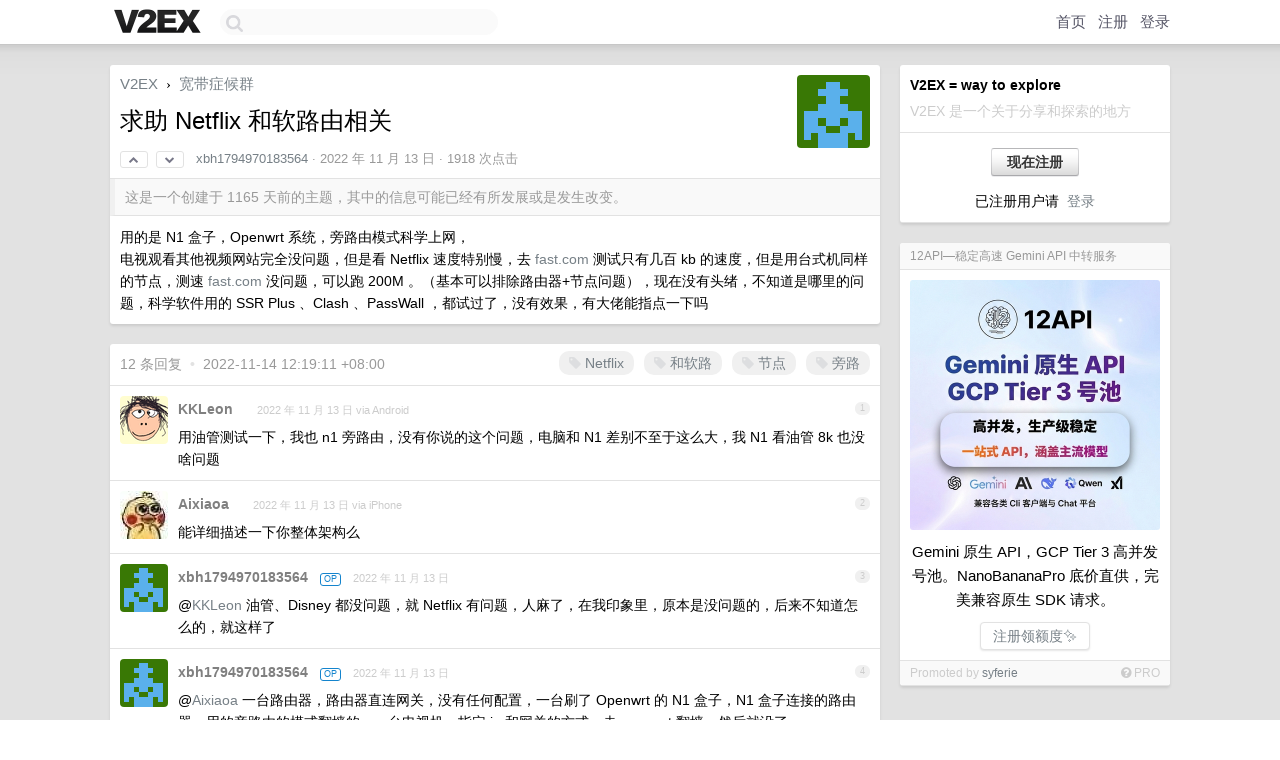

--- FILE ---
content_type: text/html; charset=UTF-8
request_url: https://us.v2ex.com/t/894873
body_size: 8692
content:
<!DOCTYPE html>
<html lang="zh-CN">
<head>
    <meta name="Content-Type" content="text/html;charset=utf-8">
    <meta name="Referrer" content="unsafe-url">
    <meta content="True" name="HandheldFriendly">
    
    <meta name="theme-color" content="#ffffff">
    
    
    <meta name="apple-mobile-web-app-capable" content="yes" />
<meta name="mobile-web-app-capable" content="yes" />
<meta name="detectify-verification" content="d0264f228155c7a1f72c3d91c17ce8fb" />
<meta name="p:domain_verify" content="b87e3b55b409494aab88c1610b05a5f0"/>
<meta name="alexaVerifyID" content="OFc8dmwZo7ttU4UCnDh1rKDtLlY" />
<meta name="baidu-site-verification" content="D00WizvYyr" />
<meta name="msvalidate.01" content="D9B08FEA08E3DA402BF07ABAB61D77DE" />
<meta property="wb:webmaster" content="f2f4cb229bda06a4" />
<meta name="google-site-verification" content="LM_cJR94XJIqcYJeOCscGVMWdaRUvmyz6cVOqkFplaU" />
<meta name="wwads-cn-verify" content="c8ffe9a587b126f152ed3d89a146b445" />
<script type="text/javascript" src="https://cdn.wwads.cn/js/makemoney.js" async></script>
<script async src="https://pagead2.googlesyndication.com/pagead/js/adsbygoogle.js?client=ca-pub-5060390720525238"
     crossorigin="anonymous"></script>
    
    <title>求助 Netflix 和软路由相关 - V2EX</title>
    <link rel="dns-prefetch" href="https://static.v2ex.com/" />
<link rel="dns-prefetch" href="https://cdn.v2ex.com/" />
<link rel="dns-prefetch" href="https://i.v2ex.co/" />
<link rel="dns-prefetch" href="https://www.google-analytics.com/" />    
    <style>
        body {
            min-width: 820px;
            font-family: "Helvetica Neue", "Luxi Sans", "Segoe UI", "Hiragino Sans GB", "Microsoft Yahei", sans-serif, "Apple Logo";
        }
    </style>
    <link rel="stylesheet" type="text/css" media="screen" href="/assets/c5cbeb747d47558e3043308a6db51d2046fbbcae-combo.css?t=1769065200">
    
    <script>
        const SITE_NIGHT = 0;
    </script>
    <link rel="stylesheet" href="/static/css/vendor/tomorrow.css?v=3c006808236080a5d98ba4e64b8f323f" type="text/css">
    
    <link rel="icon" sizes="192x192" href="/static/icon-192.png">
    <link rel="apple-touch-icon" sizes="180x180" href="/static/apple-touch-icon-180.png?v=91e795b8b5d9e2cbf2d886c3d4b7d63c">
    
    <link rel="shortcut icon" href="/static/favicon.ico" type="image/png">
    
    
    <link rel="manifest" href="/manifest.webmanifest">
    <script>
        const LANG = 'zhcn';
        const FEATURES = ['search', 'favorite-nodes-sort'];
    </script>
    <script src="/assets/e018fd2b900d7499242ac6e8286c94e0e0cc8e0d-combo.js?t=1769065200" defer></script>
    <meta name="description" content="宽带症候群 - @xbh1794970183564 - 用的是 N1 盒子，Openwrt 系统，旁路由模式科学上网，电视观看其他视频网站完全没问题，但是看 Netflix 速度特别慢，去 fast.com 测试只有几百 kb 的速度，但是用台式机同样">
    
    
    <link rel="canonical" href="https://www.v2ex.com/t/894873">
    
    


<meta property="og:locale" content="zh_CN" />
<meta property="og:type" content="article" />
<meta property="og:title" content="求助 Netflix 和软路由相关 - V2EX" />
<meta property="og:description" content="宽带症候群 - @xbh1794970183564 - 用的是 N1 盒子，Openwrt 系统，旁路由模式科学上网，电视观看其他视频网站完全没问题，但是看 Netflix 速度特别慢，去 fast.com 测试只有几百 kb 的速度，但是用台式机同样" />
<meta property="og:url" content="https://www.v2ex.com/t/894873" />
<meta property="og:site_name" content="V2EX" />

<meta property="article:tag" content="bb" />
<meta property="article:section" content="宽带症候群" />
<meta property="article:published_time" content="2022-11-13T07:30:42Z" />

<meta name="twitter:card" content="summary" />
<meta name="twitter:description" content="宽带症候群 - @xbh1794970183564 - 用的是 N1 盒子，Openwrt 系统，旁路由模式科学上网，电视观看其他视频网站完全没问题，但是看 Netflix 速度特别慢，去 fast.com 测试只有几百 kb 的速度，但是用台式机同样" />
<meta name="twitter:title" content="求助 Netflix 和软路由相关 - V2EX" />
<meta name="twitter:image" content="https://cdn.v2ex.com/gravatar/5062731110c0d970b784a5d19fa9bca2?s=73&d=retro" />
<meta name="twitter:site" content="@V2EX" />
<meta name="twitter:creator" content="@V2EX" />
<link rel="top" title="回到顶部" href="#">


<link rel="amphtml" href="https://www.v2ex.com/amp/t/894873" />
<script>
const topicId = 894873;
var once = "28557";

document.addEventListener("DOMContentLoaded", () => {
    protectTraffic();

    if (typeof reloadTopicTips !== 'undefined') {
        window.reloadTopicTips = reloadTopicTips;
    }

    const observer = new IntersectionObserver(
        ([e]) => e.target.toggleAttribute('stuck', e.intersectionRatio < 1),
        {threshold: [1]}
    );

    observer.observe(document.getElementById('reply-box'));

    

    $('#Main').on('click', '.no, .ago', function () {
        location.hash = $(this).parents('.cell').prop('id');
    });

    

    // refresh once
    document.addEventListener('visibilitychange', e => {
        if (document.visibilityState === 'visible') {
            fetchOnce().then(once => {
                $('#once').val(once);
            });
        }
    });

    if (location.search.indexOf('p=') > -1) {
    const p = Number(location.search.split('p=')[1].split('&')[0]);
    if (p) {
        const key = 'tp894873';
        if (lscache.set(key, p, 60 * 24 * 30)) { // 30 days
            console.log(`Saved topic page number to ${key}: ` + p);
        }
    }
}

    
});
</script>
<script type="text/javascript">
function format(tpl) {
    var index = 1, items = arguments;
    return (tpl || '').replace(/{(\w*)}/g, function(match, p1) {
        return items[index++] || p1 || match;
    });
}
function loadCSS(url, callback) {
    return $('<link type="text/css" rel="stylesheet"/>')
        .attr({ href: url })
        .on('load', callback)
        .appendTo(document.head);
}
function lazyGist(element) {
    var $btn = $(element);
    var $self = $(element).parent();
    var $link = $self.find('a');
    $btn.prop('disabled', 'disabled').text('Loading...');
    $.getJSON(format('{}.json?callback=?', $link.prop('href').replace($link.prop('hash'), '')))
        .done(function(data) {
            loadCSS(data.stylesheet, function() {
                $self.replaceWith(data.div);
                $('.gist .gist-file .gist-meta a').filter(function() { return this.href === $link.prop('href'); }).parents('.gist-file').siblings().remove();
            });
        })
        .fail(function() { $self.replaceWith($('<a>').attr('href', url).text(url)); });
}
</script>

    
</head>
<body>
    
    
    <div id="Top">
        <div class="content">
            <div class="site-nav">
                <a href="/" name="top" title="way to explore"><div id="Logo"></div></a>
                <div id="search-container">
                    <input id="search" type="text" maxlength="128" autocomplete="off" tabindex="1">
                    <div id="search-result" class="box"></div>
                </div>
                <div class="tools" >
                
                    <a href="/" class="top">首页</a>
                    <a href="/signup" class="top">注册</a>
                    <a href="/signin" class="top">登录</a>
                
                </div>
            </div>
        </div>
    </div>
    
    <div id="Wrapper">
        <div class="content">
            
            <div id="Leftbar"></div>
            <div id="Rightbar">
                <div class="sep20"></div>
                
                    
                    <div class="box">
                        <div class="cell">
                            <strong>V2EX = way to explore</strong>
                            <div class="sep5"></div>
                            <span class="fade">V2EX 是一个关于分享和探索的地方</span>
                        </div>
                        <div class="inner">
                            <div class="sep5"></div>
                            <div align="center"><a href="/signup" class="super normal button">现在注册</a>
                            <div class="sep5"></div>
                            <div class="sep10"></div>
                            已注册用户请 &nbsp;<a href="/signin">登录</a></div>
                        </div>
                    </div>
                    
                    





                    
                    <div class="sep20"></div>
                    <div class="box" id="pro-campaign-container">
    <!-- Campaign content will be loaded here -->
</div>

<script>
document.addEventListener('DOMContentLoaded', function() {
    // Function to escape HTML entities
    function escapeHtml(text) {
        if (!text) return '';
        var div = document.createElement('div');
        div.textContent = text;
        return div.innerHTML;
    }

    // Function to render campaign based on display format
    function renderCampaign(campaign) {
        let html = '';
        let displayFormat = campaign.display_format || 'text-only';
        let title = escapeHtml(campaign.title);
        let description = escapeHtml(campaign.description);
        let callToAction = escapeHtml(campaign.call_to_action);
        let link = escapeHtml(campaign.link);

        // Check if required image URL is available for the display format, fallback to text-only if not
        if (displayFormat === 'small-with-description' && !campaign.img_small_url) {
            displayFormat = 'text-only';
        } else if (displayFormat === 'banner-only' && !campaign.img_banner_url) {
            displayFormat = 'text-only';
        } else if ((displayFormat === 'big-only' || displayFormat === 'big-with-description' || displayFormat === 'big-with-title-description-button') && !campaign.img_big_url) {
            displayFormat = 'text-only';
        }

        html = `<div class="pro-unit-title">${title}</div>`;
        switch(displayFormat) {
            case 'text-only':
                html += `
                    <div class="pro-unit">
                    <div class="pro-unit-description flex-one-row gap10">
                        <div onclick="window.open('${link}', '_blank')">${description}</div>
                        <div><a href="${link}" class="pro-unit-go" target="_blank">›</a>
                        </div>
                    </div>
                    </div>
                `;
                break;

            case 'small-with-description':
                html += `<div class="pro-unit flex-one-row">
                    ${campaign.img_small_cid ? `<div class="pro-unit-small-image">
                        <a href="${link}" target="_blank"><img src="${campaign.img_small_url}" class="pro-unit-img" style="max-width: 130px; max-height: 100px;" /></a>
                    </div>` : ''}
                    <div onclick="window.open('${link}', '_blank')" class="pro-unit-description">${description}</div>
                </div>`;
                break;

            case 'banner-only':
                html += `<div class="cell"><a href="${link}" target="_blank"><img src="${campaign.img_banner_url}" class="pro-unit-img" style="max-width: 250px; max-height: 60px; display: block; vertical-align: bottom;" /></a></div>`;
                break;

            case 'big-only':
                html += `<div class="cell"><a href="${link}" target="_blank"><img src="${campaign.img_big_url}" class="pro-unit-img" style="max-width: 500px; max-height: 500px; width: 100%; display: block; vertical-align: bottom;" /></a></div>`;
                break;

            case 'big-with-description':
                html += `<div class="inner" style="padding-bottom: 0px;"><a href="${link}" target="_blank"><img src="${campaign.img_big_url}" class="pro-unit-img" style="max-width: 500px; max-height: 500px; width: 100%; display: block; vertical-align: bottom;" /></a></div>`;
                html += `<div class="pro-unit-description flex-one-row gap10">
                    <div onclick="window.open('${link}', '_blank')">${description}</div>
                    <div><a href="${link}" class="pro-unit-go" target="_blank">›</a></div></div>`;
                break;

            case 'big-with-title-description-button':
                html += `<div class="inner" style="padding-bottom: 0px;"><a href="${link}" target="_blank"><img src="${campaign.img_big_url}" class="pro-unit-img" style="max-width: 500px; max-height: 500px; width: 100%; display: block; vertical-align: bottom;" /></a></div>`;
                html += `<div class="pro-unit-description">
                    <div style="text-align: center" onclick="window.open('${link}', '_blank')">${description}</div>
                    </div>`;
                html += `<div class="pro-unit-cta-container"><a href="${link}" target="_blank" class="pro-unit-cta">${callToAction}</a></div>`;
                break;

            default:
                html += `
                    <div class="pro-unit-description flex-one-row gap10">
                        <div onclick="window.open('${link}', '_blank')">${description}</div>
                        <div><a href="${link}" class="pro-unit-go" target="_blank">›</a></div>
                    </div>
                `;
        }

        html += `<div class="pro-unit-from flex-one-row gap10">
        <div>Promoted by <a href="/member/${campaign.member.username}" target="_blank">${campaign.member.username}</a></div>
        <div><a href="/pro/about" target="_blank" class="fade"><i class="fa fa-question-circle fade"></i> <span style="font-size: 12px; color: var(--color-fade)">PRO</span></a></div>
        </div>`

        return html;
    }

    // Load campaign from emitter
    var xhr = new XMLHttpRequest();
    xhr.open('GET', '/pro/emitter', true);
    xhr.setRequestHeader('Content-Type', 'application/json');

    xhr.onreadystatechange = function() {
        if (xhr.readyState === 4) {
            if (xhr.status === 200) {
                try {
                    var campaign = JSON.parse(xhr.responseText);
                    if (campaign && campaign.id) {
                        var html = renderCampaign(campaign);
                        document.getElementById('pro-campaign-container').innerHTML = html;
                    } else {
                        // No campaign to display, hide the container
                        document.getElementById('pro-campaign-container').style.display = 'none';
                    }
                } catch (e) {
                    // Parse error, hide the container
                    document.getElementById('pro-campaign-container').style.display = 'none';
                    console.log('Error parsing campaign data: ' + e.message);
                }
            } else {
                // HTTP error, hide the container
                document.getElementById('pro-campaign-container').style.display = 'none';
                console.log('Error loading campaign: HTTP ' + xhr.status);
            }
        }
    };

    xhr.send();
});
</script>
                    <div class="sep20"></div>
                    
                    
                    
                
            </div>
            <div id="Main">
                <div class="sep20"></div>
                
<div class="box" style="border-bottom: 0px;">
    
    <div class="header"><div class="fr"><a href="/member/xbh1794970183564"><img src="https://cdn.v2ex.com/gravatar/5062731110c0d970b784a5d19fa9bca2?s=73&d=retro" class="avatar" border="0" align="default" alt="xbh1794970183564" data-uid="379633" /></a></div>
    <a href="/">V2EX</a> <span class="chevron">&nbsp;›&nbsp;</span> <a href="/go/bb">宽带症候群</a>
    <div class="sep10"></div>
    <h1>求助 Netflix 和软路由相关</h1>
    <div id="topic_894873_votes" class="votes">
<a href="javascript:" onclick="upVoteTopic(894873);" class="vote"><li class="fa fa-chevron-up"></li></a> &nbsp;<a href="javascript:" onclick="downVoteTopic(894873);" class="vote"><li class="fa fa-chevron-down"></li></a></div> &nbsp; <small class="gray"><a href="/member/xbh1794970183564">xbh1794970183564</a> · <span title="2022-11-13 15:30:42 +08:00">2022 年 11 月 13 日</span> · 1918 次点击</small>
    </div>
    
    
    <div class="outdated">这是一个创建于 1165 天前的主题，其中的信息可能已经有所发展或是发生改变。</div>
    
    
    <div class="cell">
        
        <div class="topic_content">用的是 N1 盒子，Openwrt 系统，旁路由模式科学上网，<br />电视观看其他视频网站完全没问题，但是看 Netflix 速度特别慢，去 <a target="_blank" href="http://fast.com" rel="nofollow noopener">fast.com</a> 测试只有几百 kb 的速度，但是用台式机同样的节点，测速 <a target="_blank" href="http://fast.com" rel="nofollow noopener">fast.com</a> 没问题，可以跑 200M 。（基本可以排除路由器+节点问题），现在没有头绪，不知道是哪里的问题，科学软件用的 SSR Plus 、Clash 、PassWall ，都试过了，没有效果，有大佬能指点一下吗</div>
        
    </div>
    
    
    
    
</div>

<!-- SOL tip topic -->


<div class="sep20"></div>


<div class="box">
    <div class="cell"><div class="fr" style="margin: -3px -5px 0px 0px;"><a href="/tag/Netflix" class="tag"><li class="fa fa-tag"></li> Netflix</a><a href="/tag/和软路" class="tag"><li class="fa fa-tag"></li> 和软路</a><a href="/tag/节点" class="tag"><li class="fa fa-tag"></li> 节点</a><a href="/tag/旁路" class="tag"><li class="fa fa-tag"></li> 旁路</a></div><span class="gray">12 条回复 &nbsp;<strong class="snow">•</strong> &nbsp;2022-11-14 12:19:11 +08:00</span>
    </div>
    

    
        
        <div id="r_12334870" class="cell">
        
        <table cellpadding="0" cellspacing="0" border="0" width="100%">
            <tr>
                <td width="48" valign="top" align="center"><img src="https://cdn.v2ex.com/avatar/5f11/f7b3/170249_normal.png?m=1720616906" class="avatar" border="0" align="default" alt="KKLeon" data-uid="170249" /></td>
                <td width="10" valign="top"></td>
                <td width="auto" valign="top" align="left"><div class="fr"> &nbsp; &nbsp; <span class="no">1</span></div>
                    <div class="sep3"></div>
                    <strong><a href="/member/KKLeon" class="dark">KKLeon</a></strong> &nbsp; <div class="badges"></div>&nbsp; &nbsp;<span class="ago" title="2022-11-13 15:32:56 +08:00">2022 年 11 月 13 日 via Android</span> 
                    <div class="sep5"></div>
                    <div class="reply_content">用油管测试一下，我也 n1 旁路由，没有你说的这个问题，电脑和 N1 差别不至于这么大，我 N1 看油管 8k 也没啥问题</div>
                </td>
            </tr>
        </table>
        </div>
    
    

    
        
        <div id="r_12334872" class="cell">
        
        <table cellpadding="0" cellspacing="0" border="0" width="100%">
            <tr>
                <td width="48" valign="top" align="center"><img src="https://cdn.v2ex.com/gravatar/54858b19884995121d5a21deb7673ec9?s=48&d=retro" class="avatar" border="0" align="default" alt="Aixiaoa" data-uid="443803" /></td>
                <td width="10" valign="top"></td>
                <td width="auto" valign="top" align="left"><div class="fr"> &nbsp; &nbsp; <span class="no">2</span></div>
                    <div class="sep3"></div>
                    <strong><a href="/member/Aixiaoa" class="dark">Aixiaoa</a></strong> &nbsp; <div class="badges"></div>&nbsp; &nbsp;<span class="ago" title="2022-11-13 15:33:40 +08:00">2022 年 11 月 13 日 via iPhone</span> 
                    <div class="sep5"></div>
                    <div class="reply_content">能详细描述一下你整体架构么</div>
                </td>
            </tr>
        </table>
        </div>
    
    

    
        
        <div id="r_12334873" class="cell">
        
        <table cellpadding="0" cellspacing="0" border="0" width="100%">
            <tr>
                <td width="48" valign="top" align="center"><img src="https://cdn.v2ex.com/gravatar/5062731110c0d970b784a5d19fa9bca2?s=48&d=retro" class="avatar" border="0" align="default" alt="xbh1794970183564" data-uid="379633" /></td>
                <td width="10" valign="top"></td>
                <td width="auto" valign="top" align="left"><div class="fr"> &nbsp; &nbsp; <span class="no">3</span></div>
                    <div class="sep3"></div>
                    <strong><a href="/member/xbh1794970183564" class="dark">xbh1794970183564</a></strong> &nbsp; <div class="badges"><div class="badge op">OP</div></div>&nbsp; &nbsp;<span class="ago" title="2022-11-13 15:33:42 +08:00">2022 年 11 月 13 日</span> 
                    <div class="sep5"></div>
                    <div class="reply_content">@<a href="/member/KKLeon">KKLeon</a> 油管、Disney 都没问题，就 Netflix 有问题，人麻了，在我印象里，原本是没问题的，后来不知道怎么的，就这样了</div>
                </td>
            </tr>
        </table>
        </div>
    
    

    
        
        <div id="r_12334891" class="cell">
        
        <table cellpadding="0" cellspacing="0" border="0" width="100%">
            <tr>
                <td width="48" valign="top" align="center"><img src="https://cdn.v2ex.com/gravatar/5062731110c0d970b784a5d19fa9bca2?s=48&d=retro" class="avatar" border="0" align="default" alt="xbh1794970183564" data-uid="379633" /></td>
                <td width="10" valign="top"></td>
                <td width="auto" valign="top" align="left"><div class="fr"> &nbsp; &nbsp; <span class="no">4</span></div>
                    <div class="sep3"></div>
                    <strong><a href="/member/xbh1794970183564" class="dark">xbh1794970183564</a></strong> &nbsp; <div class="badges"><div class="badge op">OP</div></div>&nbsp; &nbsp;<span class="ago" title="2022-11-13 15:42:25 +08:00">2022 年 11 月 13 日</span> 
                    <div class="sep5"></div>
                    <div class="reply_content">@<a href="/member/Aixiaoa">Aixiaoa</a> 一台路由器，路由器直连网关，没有任何配置，一台刷了 Openwrt 的 N1 盒子，N1 盒子连接的路由器，用的旁路由的模式翻墙的，一台电视机，指定 ip 和网关的方式，走 openwrt 翻墙，然后就没了</div>
                </td>
            </tr>
        </table>
        </div>
    
    

    
        
        <div id="r_12334906" class="cell">
        
        <table cellpadding="0" cellspacing="0" border="0" width="100%">
            <tr>
                <td width="48" valign="top" align="center"><img src="https://cdn.v2ex.com/avatar/b3ab/2b12/467345_normal.png?m=1668705275" class="avatar" border="0" align="default" alt="wangyuyang3" data-uid="467345" /></td>
                <td width="10" valign="top"></td>
                <td width="auto" valign="top" align="left"><div class="fr"> &nbsp; &nbsp; <span class="no">5</span></div>
                    <div class="sep3"></div>
                    <strong><a href="/member/wangyuyang3" class="dark">wangyuyang3</a></strong> &nbsp; <div class="badges"></div>&nbsp; &nbsp;<span class="ago" title="2022-11-13 15:46:37 +08:00">2022 年 11 月 13 日</span> 
                    <div class="sep5"></div>
                    <div class="reply_content">电视端 netflix app 使用的 cdn 域名或者 IP 段范围可能和手机 /电脑端不同。之前经常看到有人提问同一代理环境下，手机电脑可以流畅看，唯独电视端提示用了代理看不了。我之前也出现过这个问题，用 ACL4SSR 精简版分流规则没问题，一旦换成 ACL4SSR 完整版，分流规则细化且不同规则集之间混用多个代理节点，极容易被电视端 netflix 探测出使用代理。<br /><br />所以你这个试验方法没办法直接排除代理工具分流或者代理节点的问题。建议进一步试试全局 /换代理节点 /暂时弃用软路由科学上网，在电视端安装 clash for Android/或别的代理工具。</div>
                </td>
            </tr>
        </table>
        </div>
    
    

    
        
        <div id="r_12334942" class="cell">
        
        <table cellpadding="0" cellspacing="0" border="0" width="100%">
            <tr>
                <td width="48" valign="top" align="center"><img src="https://cdn.v2ex.com/gravatar/5062731110c0d970b784a5d19fa9bca2?s=48&d=retro" class="avatar" border="0" align="default" alt="xbh1794970183564" data-uid="379633" /></td>
                <td width="10" valign="top"></td>
                <td width="auto" valign="top" align="left"><div class="fr"> &nbsp; &nbsp; <span class="no">6</span></div>
                    <div class="sep3"></div>
                    <strong><a href="/member/xbh1794970183564" class="dark">xbh1794970183564</a></strong> &nbsp; <div class="badges"><div class="badge op">OP</div></div>&nbsp; &nbsp;<span class="ago" title="2022-11-13 16:04:52 +08:00">2022 年 11 月 13 日 via Android</span> 
                    <div class="sep5"></div>
                    <div class="reply_content">@<a href="/member/wangyuyang3">wangyuyang3</a> 感谢，你说的这个点我倒是没有注意到，我试一下</div>
                </td>
            </tr>
        </table>
        </div>
    
    

    
        
        <div id="r_12335075" class="cell">
        
        <table cellpadding="0" cellspacing="0" border="0" width="100%">
            <tr>
                <td width="48" valign="top" align="center"><img src="https://cdn.v2ex.com/gravatar/5062731110c0d970b784a5d19fa9bca2?s=48&d=retro" class="avatar" border="0" align="default" alt="xbh1794970183564" data-uid="379633" /></td>
                <td width="10" valign="top"></td>
                <td width="auto" valign="top" align="left"><div class="fr"> &nbsp; &nbsp; <span class="no">7</span></div>
                    <div class="sep3"></div>
                    <strong><a href="/member/xbh1794970183564" class="dark">xbh1794970183564</a></strong> &nbsp; <div class="badges"><div class="badge op">OP</div></div>&nbsp; &nbsp;<span class="ago" title="2022-11-13 16:57:51 +08:00">2022 年 11 月 13 日</span> 
                    <div class="sep5"></div>
                    <div class="reply_content">@<a href="/member/wangyuyang3">wangyuyang3</a> 折腾了一下。。。Webos 貌似不支持安装 srr/clash ，节点和模式我都换过了，貌似还是不好使，Netflix 现在的情况就是看可以看，但是特别糊，也就 480p 左右</div>
                </td>
            </tr>
        </table>
        </div>
    
    

    
        
        <div id="r_12335107" class="cell">
        
        <table cellpadding="0" cellspacing="0" border="0" width="100%">
            <tr>
                <td width="48" valign="top" align="center"><img src="https://cdn.v2ex.com/avatar/f3d3/8d4b/308276_normal.png?m=1664944247" class="avatar" border="0" align="default" alt="jaoyina" data-uid="308276" /></td>
                <td width="10" valign="top"></td>
                <td width="auto" valign="top" align="left"><div class="fr"> &nbsp; &nbsp; <span class="no">8</span></div>
                    <div class="sep3"></div>
                    <strong><a href="/member/jaoyina" class="dark">jaoyina</a></strong> &nbsp; <div class="badges"></div>&nbsp; &nbsp;<span class="ago" title="2022-11-13 17:12:50 +08:00">2022 年 11 月 13 日</span> 
                    <div class="sep5"></div>
                    <div class="reply_content">搞个 ipad pro ，双头支持 4k 60hz hdr 的 typec 线接电视看 netflix 最方便，没必要折腾什么软路由，一个小火箭全搞定。</div>
                </td>
            </tr>
        </table>
        </div>
    
    

    
        
        <div id="r_12335138" class="cell">
        
        <table cellpadding="0" cellspacing="0" border="0" width="100%">
            <tr>
                <td width="48" valign="top" align="center"><img src="https://cdn.v2ex.com/avatar/20b6/f6de/529192_normal.png?m=1667313169" class="avatar" border="0" align="default" alt="akay2351" data-uid="529192" /></td>
                <td width="10" valign="top"></td>
                <td width="auto" valign="top" align="left"><div class="fr"> &nbsp; &nbsp; <span class="no">9</span></div>
                    <div class="sep3"></div>
                    <strong><a href="/member/akay2351" class="dark">akay2351</a></strong> &nbsp; <div class="badges"></div>&nbsp; &nbsp;<span class="ago" title="2022-11-13 17:21:29 +08:00">2022 年 11 月 13 日</span> 
                    <div class="sep5"></div>
                    <div class="reply_content">看看是不是开了 ipv6</div>
                </td>
            </tr>
        </table>
        </div>
    
    

    
        
        <div id="r_12337563" class="cell">
        
        <table cellpadding="0" cellspacing="0" border="0" width="100%">
            <tr>
                <td width="48" valign="top" align="center"><img src="https://cdn.v2ex.com/gravatar/12756992627330a2d02ddf4eb33c7f2b?s=48&d=retro" class="avatar" border="0" align="default" alt="epiman" data-uid="168985" /></td>
                <td width="10" valign="top"></td>
                <td width="auto" valign="top" align="left"><div class="fr"> &nbsp; &nbsp; <span class="no">10</span></div>
                    <div class="sep3"></div>
                    <strong><a href="/member/epiman" class="dark">epiman</a></strong> &nbsp; <div class="badges"></div>&nbsp; &nbsp;<span class="ago" title="2022-11-14 10:47:38 +08:00">2022 年 11 月 14 日</span> 
                    <div class="sep5"></div>
                    <div class="reply_content">开全局模式试一下，如果在全局模式下，奈飞速率和清晰度都正常，就表明还是分流规则有问题，调整一下规则就好了。</div>
                </td>
            </tr>
        </table>
        </div>
    
    

    
        
        <div id="r_12337571" class="cell">
        
        <table cellpadding="0" cellspacing="0" border="0" width="100%">
            <tr>
                <td width="48" valign="top" align="center"><img src="https://cdn.v2ex.com/gravatar/5062731110c0d970b784a5d19fa9bca2?s=48&d=retro" class="avatar" border="0" align="default" alt="xbh1794970183564" data-uid="379633" /></td>
                <td width="10" valign="top"></td>
                <td width="auto" valign="top" align="left"><div class="fr"> &nbsp; &nbsp; <span class="no">11</span></div>
                    <div class="sep3"></div>
                    <strong><a href="/member/xbh1794970183564" class="dark">xbh1794970183564</a></strong> &nbsp; <div class="badges"><div class="badge op">OP</div></div>&nbsp; &nbsp;<span class="ago" title="2022-11-14 10:48:24 +08:00">2022 年 11 月 14 日</span> 
                    <div class="sep5"></div>
                    <div class="reply_content">@<a href="/member/epiman">epiman</a> 全局模式也没用，我换了 Clash ，瞎捣鼓一阵暂时弄好了，具体也不知道怎么修好的，等过几天再研究研究</div>
                </td>
            </tr>
        </table>
        </div>
    
    

    
        
        <div id="r_12338197" class="cell">
        
        <table cellpadding="0" cellspacing="0" border="0" width="100%">
            <tr>
                <td width="48" valign="top" align="center"><img src="https://cdn.v2ex.com/gravatar/644694bd68bf7a3f0ae7af707f5da378?s=48&d=retro" class="avatar" border="0" align="default" alt="MapleEve" data-uid="181104" /></td>
                <td width="10" valign="top"></td>
                <td width="auto" valign="top" align="left"><div class="fr"> &nbsp; &nbsp; <span class="no">12</span></div>
                    <div class="sep3"></div>
                    <strong><a href="/member/MapleEve" class="dark">MapleEve</a></strong> &nbsp; <div class="badges"></div>&nbsp; &nbsp;<span class="ago" title="2022-11-14 12:19:11 +08:00">2022 年 11 月 14 日</span> 
                    <div class="sep5"></div>
                    <div class="reply_content">IPV6 的问题，全禁用掉</div>
                </td>
            </tr>
        </table>
        </div>
    
    


</div>
<div class="sep20"></div>



<div class="sep20"></div>
<div style="box-sizing: border-box"><div class="wwads-cn wwads-horizontal" data-id="98" style="max-width: 100%; padding-top: 10px; margin-top: 0px; text-align: left; box-shadow: 0 2px 3px rgb(0 0 0 / 10%); border-bottom: 1px solid var(--box-border-color); background-color: var(--box-background-color); color: var(--box-foreground-color);"></div></div>
<style type="text/css">.wwads-cn { border-radius: 3px !important; } .wwads-text { color: var(--link-color) !important; }</style>






            </div>
            
            
        </div>
        <div class="c"></div>
        <div class="sep20"></div>
    </div>
    <div id="Bottom">
        <div class="content">
            <div class="inner">
                <div class="sep10"></div>
                    <div class="fr">
                        <a href="https://www.digitalocean.com/?refcode=1b51f1a7651d" target="_blank"><div id="DigitalOcean"></div></a>
                    </div>
                    <strong><a href="/about" class="dark" target="_self">关于</a> &nbsp; <span class="snow">·</span> &nbsp; <a href="/help" class="dark" target="_self">帮助文档</a> &nbsp; <span class="snow">·</span> &nbsp; <a href="/pro/about" class="dark" target="_self">自助推广系统</a> &nbsp; <span class="snow">·</span> &nbsp; <a href="https://blog.v2ex.com/" class="dark" target="_blank">博客</a> &nbsp; <span class="snow">·</span> &nbsp; <a href="/help/api" class="dark" target="_self">API</a> &nbsp; <span class="snow">·</span> &nbsp; <a href="/faq" class="dark" target="_self">FAQ</a> &nbsp; <span class="snow">·</span> &nbsp; <a href="/solana" class="dark" target="_self">Solana</a> &nbsp; <span class="snow">·</span> &nbsp; 5557 人在线</strong> &nbsp; <span class="fade">最高记录 6679</span> &nbsp; <span class="snow">·</span> &nbsp; <a href="/select/language" class="f11"><img src="/static/img/language.png?v=6a5cfa731dc71a3769f6daace6784739" width="16" align="absmiddle" id="ico-select-language" /> &nbsp; Select Language</a>
                    <div class="sep20"></div>
                    创意工作者们的社区
                    <div class="sep5"></div>
                    World is powered by solitude
                    <div class="sep20"></div>
                    <span class="small fade">VERSION: 3.9.8.5 · 36ms · <a href="/worldclock#utc">UTC 07:03</a> · <a href="/worldclock#pvg">PVG 15:03</a> · <a href="/worldclock#lax">LAX 23:03</a> · <a href="/worldclock#jfk">JFK 02:03</a><br />♥ Do have faith in what you're doing.</span>
                <div class="sep10"></div>
            </div>
        </div>
    </div>

    

    

    
    <script src="/b/i/NpMukP5DMiwnpUInETcR0oFEV-4dHqNs8FOznhoSb5H7nDzPR-Cy8oymyX-SjYg7oda2MvyMplPR9OwvHSilT_HLv4LtViNzWnqnpX3F6-20GbiWAftXUDSW-hROjVY0tjWfV82Ys25rSE7SrEOw22iIZLpMJU4AXLVnUPpz1rE="></script>
    

    
    <script>
      (function(i,s,o,g,r,a,m){i['GoogleAnalyticsObject']=r;i[r]=i[r]||function(){
      (i[r].q=i[r].q||[]).push(arguments)},i[r].l=1*new Date();a=s.createElement(o),
      m=s.getElementsByTagName(o)[0];a.async=1;a.src=g;m.parentNode.insertBefore(a,m)
      })(window,document,'script','//www.google-analytics.com/analytics.js','ga');

      ga('create', 'UA-11940834-2', 'v2ex.com');
      ga('send', 'pageview');
      

ga('send', 'event', 'Node', 'topic', 'bb');



    </script>
    

    
<button class="scroll-top" data-scroll="up" type="button"><span>❯<span></button>
</body>
</html>

--- FILE ---
content_type: text/html; charset=UTF-8
request_url: https://us.v2ex.com/pro/emitter
body_size: 101
content:
{"img_big_cid": "QmW3GVjc2rJgwiNSpAAFRC8iBtJZs4Pi1qJj8gd45W9tge", "description": "Gemini \u539f\u751f API\uff0cGCP Tier 3 \u9ad8\u5e76\u53d1\u53f7\u6c60\u3002NanoBananaPro \u5e95\u4ef7\u76f4\u4f9b\uff0c\u5b8c\u7f8e\u517c\u5bb9\u539f\u751f SDK \u8bf7\u6c42\u3002", "weight": 5000, "title": "12API\u2014\u7a33\u5b9a\u9ad8\u901f Gemini API \u4e2d\u8f6c\u670d\u52a1", "img_big_url": "https://cid.v2ex.pro/ipfs/QmW3GVjc2rJgwiNSpAAFRC8iBtJZs4Pi1qJj8gd45W9tge", "img_banner_cid": "", "img_small_url": null, "reviewed": 1768138183, "member": {"username": "syferie", "id": 759705}, "img_small_cid": "", "img_banner_url": null, "call_to_action": "\u6ce8\u518c\u9886\u989d\u5ea6\u2728", "link": "https://new.12ai.org", "last_modified": 1768137387, "created": 1768137164, "active": 1768137387, "display_format": "big-with-title-description-button", "id": 184}

--- FILE ---
content_type: text/html; charset=utf-8
request_url: https://www.google.com/recaptcha/api2/aframe
body_size: 268
content:
<!DOCTYPE HTML><html><head><meta http-equiv="content-type" content="text/html; charset=UTF-8"></head><body><script nonce="iWwlVrJWYBaMf9R7h6BUpw">/** Anti-fraud and anti-abuse applications only. See google.com/recaptcha */ try{var clients={'sodar':'https://pagead2.googlesyndication.com/pagead/sodar?'};window.addEventListener("message",function(a){try{if(a.source===window.parent){var b=JSON.parse(a.data);var c=clients[b['id']];if(c){var d=document.createElement('img');d.src=c+b['params']+'&rc='+(localStorage.getItem("rc::a")?sessionStorage.getItem("rc::b"):"");window.document.body.appendChild(d);sessionStorage.setItem("rc::e",parseInt(sessionStorage.getItem("rc::e")||0)+1);localStorage.setItem("rc::h",'1769065394194');}}}catch(b){}});window.parent.postMessage("_grecaptcha_ready", "*");}catch(b){}</script></body></html>